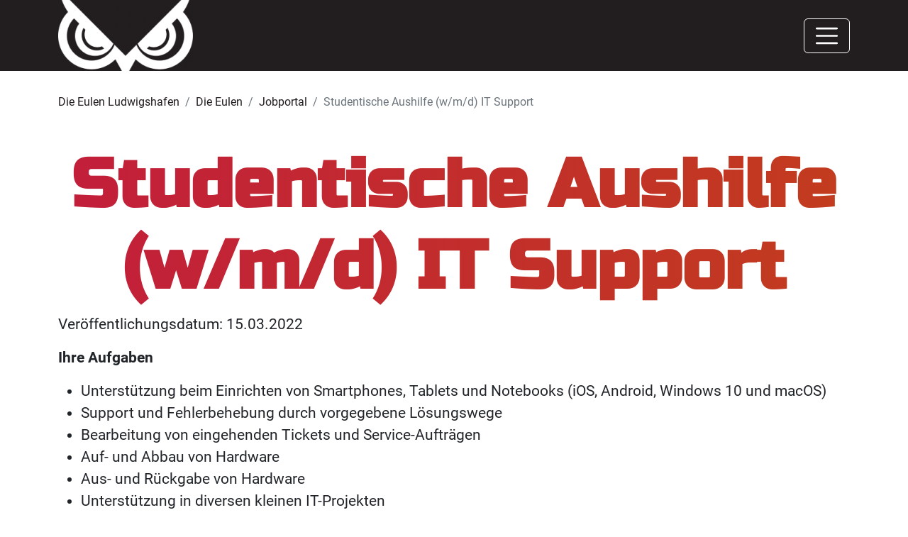

--- FILE ---
content_type: text/html; charset=utf-8
request_url: https://eulen-ludwigshafen.de/die-eulen/jobportal/studentische-aushilfe-w-m-d-it-support/
body_size: 8943
content:
<!doctype html>
<html class="no-js" lang="de" dir="ltr">

<head>
	<title>Studentische Aushilfe (w/m/d) IT Support - Die Eulen Ludwigshafen</title>	<meta charset="utf-8">
	<link rel="preload" href="/site/templates/fonts/russo-one-v9-latin-ext_latin-regular.woff2" as="font" type="font/woff2" crossorigin="anonymous">
	<link rel="preload" href="/site/templates/fonts/roboto-v29-latin-ext_latin-regular.woff2" as="font" type="font/woff2" crossorigin="anonymous">
	<link rel="preload" href="/site/templates/fonts/roboto-v29-latin-ext_latin-700.woff2" as="font" type="font/woff2" crossorigin="anonymous">
	<meta name="viewport" content="width=device-width, initial-scale=1, shrink-to-fit=no">
	<link rel="apple-touch-icon" sizes="180x180" href="/site/templates/apple-touch-icon.png">
	<link rel="icon" type="image/png" sizes="32x32" href="/site/templates/favicon-32x32.png">
	<link rel="icon" type="image/png" sizes="16x16" href="/site/templates/favicon-16x16.png">
	<link rel="manifest" href="/site/templates/manifest.json">
	<meta name="msapplication-TileColor" content="#ffffff">
	<meta name="theme-color" content="#ffffff">
<script>
  window.SnipcartSettings = {
		publicApiKey: "MjgyMTIwZDctZjZhNC00MTMxLTkyOTktMjU1NzM5MWY0ODllNjM3OTQyNzc3MDkwOTgxNDAz",
    loadStrategy: "on-user-interaction",
		modalStyle: "side",
		currency: "eur",
		templatesUrl: "/snipcart-templates.html",
  };

  (function(){var c,d;(d=(c=window.SnipcartSettings).version)!=null||(c.version="3.0");var s,S;(S=(s=window.SnipcartSettings).currency)!=null||(s.currency="usd");var l,p;(p=(l=window.SnipcartSettings).timeoutDuration)!=null||(l.timeoutDuration=2750);var w,u;(u=(w=window.SnipcartSettings).domain)!=null||(w.domain="cdn.snipcart.com");var m,g;(g=(m=window.SnipcartSettings).protocol)!=null||(m.protocol="https");var f,v;(v=(f=window.SnipcartSettings).loadCSS)!=null||(f.loadCSS=!0);var E=window.SnipcartSettings.version.includes("v3.0.0-ci")||window.SnipcartSettings.version!="3.0"&&window.SnipcartSettings.version.localeCompare("3.4.0",void 0,{numeric:!0,sensitivity:"base"})===-1,y=["focus","mouseover","touchmove","scroll","keydown"];window.LoadSnipcart=o;document.readyState==="loading"?document.addEventListener("DOMContentLoaded",r):r();function r(){window.SnipcartSettings.loadStrategy?window.SnipcartSettings.loadStrategy==="on-user-interaction"&&(y.forEach(function(t){return document.addEventListener(t,o)}),setTimeout(o,window.SnipcartSettings.timeoutDuration)):o()}var a=!1;function o(){if(a)return;a=!0;let t=document.getElementsByTagName("head")[0],n=document.querySelector("#snipcart"),i=document.querySelector('src[src^="'.concat(window.SnipcartSettings.protocol,"://").concat(window.SnipcartSettings.domain,'"][src$="snipcart.js"]')),e=document.querySelector('link[href^="'.concat(window.SnipcartSettings.protocol,"://").concat(window.SnipcartSettings.domain,'"][href$="snipcart.css"]'));n||(n=document.createElement("div"),n.id="snipcart",n.setAttribute("hidden","true"),document.body.appendChild(n)),$(n),i||(i=document.createElement("script"),i.src="".concat(window.SnipcartSettings.protocol,"://").concat(window.SnipcartSettings.domain,"/themes/v").concat(window.SnipcartSettings.version,"/default/snipcart.js"),i.async=!0,t.appendChild(i)),!e&&window.SnipcartSettings.loadCSS&&(e=document.createElement("link"),e.rel="stylesheet",e.type="text/css",e.href="".concat(window.SnipcartSettings.protocol,"://").concat(window.SnipcartSettings.domain,"/themes/v").concat(window.SnipcartSettings.version,"/default/snipcart.css"),t.prepend(e)),y.forEach(function(h){return document.removeEventListener(h,o)})}function $(t){!E||(t.dataset.apiKey=window.SnipcartSettings.publicApiKey,window.SnipcartSettings.addProductBehavior&&(t.dataset.configAddProductBehavior=window.SnipcartSettings.addProductBehavior),window.SnipcartSettings.modalStyle&&(t.dataset.configModalStyle=window.SnipcartSettings.modalStyle),window.SnipcartSettings.currency&&(t.dataset.currency=window.SnipcartSettings.currency),window.SnipcartSettings.templatesUrl&&(t.dataset.templatesUrl=window.SnipcartSettings.templatesUrl))}})();

	document.addEventListener('snipcart.ready', function() {
        Snipcart.api.session.setLanguage('de', {
            "payment": {
                "methods": {
                    "deferred_payment": "Vorkasse"
                }
            }
        });
    });
</script>
		<!-- Matomo Tag Manager -->
<script>
  var _mtm = window._mtm = window._mtm || [];
  _mtm.push({'mtm.startTime': (new Date().getTime()), 'event': 'mtm.Start'});
  (function() {
    var d=document, g=d.createElement('script'), s=d.getElementsByTagName('script')[0];
    g.async=true; g.src='https://eulen-ludwigshafen.de/matomo/js/container_sok1Abh0.js'; s.parentNode.insertBefore(g,s);
  })();
</script>
<!-- End Matomo Tag Manager -->
	<style>
	/* Fonts */

/* russo-one-regular - latin */
@font-face {
  font-family: 'Russo One';
  font-style: normal;
  font-weight: 400;
  font-display: swap;
  src: local(''),
       url('/site/templates/fonts/russo-one-v9-latin-ext_latin-regular.woff2') format('woff2'), /* Chrome 26+, Opera 23+, Firefox 39+ */
       url('/site/templates/fonts/russo-one-v9-latin-ext_latin-regular.woff') format('woff'); /* Chrome 6+, Firefox 3.6+, IE 9+, Safari 5.1+ */
}

/* roboto-regular - latin */
@font-face {
  font-family: 'Roboto';
  font-style: normal;
  font-weight: 400;
  font-display: swap;
  src: local(''),
       url('/site/templates/fonts/roboto-v29-latin-ext_latin-regular.woff2') format('woff2'), /* Chrome 26+, Opera 23+, Firefox 39+ */
       url('/site/templates/fonts/roboto-v29-latin-ext_latin-regular.woff') format('woff'); /* Chrome 6+, Firefox 3.6+, IE 9+, Safari 5.1+ */
}

/* roboto-700 - latin */
@font-face {
  font-family: 'Roboto';
  font-style: normal;
  font-weight: 700;
  font-display: swap;
  src: local(''),
       url('/site/templates/fonts/roboto-v29-latin-ext_latin-700.woff2') format('woff2'), /* Chrome 26+, Opera 23+, Firefox 39+ */
       url('/site/templates/fonts/roboto-v29-latin-ext_latin-700.woff') format('woff'); /* Chrome 6+, Firefox 3.6+, IE 9+, Safari 5.1+ */
}

.headline__block--bg {
	background-image: url('/site/assets/files/1/background2526.png');
	background-position: center;
}

	/* Cookie Banner */
	.show-banner>.privacywire-page-wrapper,
	.show-options>.privacywire-page-wrapper,
	.show-message>.privacywire-page-wrapper {
		position: fixed;
		left: 0;
		top: 0;
		right: 0;
		bottom: 0;
		background: rgba(0, 0, 0, 0.6);
		backdrop-filter: blur(5px);
		display: flex;
		justify-content: center;
		align-items: center;
		z-index: 10;
	}

	.privacywire {
		display: none;
	}

	.show-banner .privacywire.privacywire-banner,
	.show-options .privacywire.privacywire-options,
	.show-message .privacywire.privacywire-message {
		display: block;
		position: relative;
		left: auto;
		right: auto;
		bottom: auto;
		max-width: 992px;
		padding: 2rem;
		color: #000;
		background-color: #fff;
	}

	.privacywire-page-wrapper input {
		margin-right: 0.5rem;
	}

	.privacywire-page-links {
		margin-top: 1rem;
	}

	.privacywire-page-link {
		color: #D03233;
	}

	.privacywire-page-link:hover {
		color: #D03233;
		text-decoration: none;
	}

	.privacywire-text ul {
		padding-left: 0;
	}

	.privacywire-text li {
		list-style: none;
	}

	.privacywire-ask-consent {
		text-align: center;
	}

	.privacywire-buttons button,
	.privacywire-consent-button,
	.privacywire-page-links a {
		margin: 0.5rem 0.5rem 0.5rem 0;
		padding: 0.5rem 1rem !important;
	}

	@media screen and (min-width: 992px) {

		.privacywire-buttons button,
		.privacywire-consent-button,
		.privacywire-page-links a {
			margin: 0.5rem;
		}

		/* Don't give the first button margin-left */
		.privacywire-buttons button:first-child,
		.privacywire-page-links a:first-child {
			margin-left: 0;
		}
	}
	</style>
	
	<link rel="stylesheet" href="/site/templates/css/app.css?v=1.3">
	<style>
	/*.image_background_block {
    display: block;
    background-color: #fff;
    padding: 1rem;
} */
		</style>
<style>.privacywire{background:#fff;bottom:-250%;box-shadow:0 -1px 3px rgba(0,0,0,.3);left:0;opacity:0;padding:1rem;position:fixed;right:0;transition:bottom .3s ease-in,opacity .3s ease;z-index:1}.show-banner .privacywire-banner,.show-message .privacywire-message,.show-options .privacywire-options{bottom:0;opacity:1}.privacywire-header{font-weight:700}.privacywire button[hidden],.privacywire-ask-consent-blueprint,[data-ask-consent-rendered="1"]{display:none}</style><script>var PrivacyWireSettings={"version":1,"dnt":"0","bots":"1","customFunction":"reloadAfterConsent","messageTimeout":1500,"consentByClass":"0","cookieGroups":{"necessary":"Notwendig","functional":"Functional","statistics":"Statistics","marketing":"Marketing","external_media":"External Media"}};</script><script type='module' src='/site/modules/PrivacyWire/js/PrivacyWire.js'></script><script nomodule type='text/javascript' src='/site/modules/PrivacyWire/js/ie_polyfill.js'></script><script nomodule type='text/javascript' src='/site/modules/PrivacyWire/js/PrivacyWire_legacy.js'></script></head>

<body>
	<header>
    <nav class="navbar navbar-dark navbar-expand-xxl">
      <div class="container">
        <a class="navbar-brand" href="/">
          <img class="logo" src="/site/assets/files/1/logo_eule_weiss_1-1.0x100.png" alt="Logo der Eulen">
        </a>
        <button class="navbar-toggler" type="button" data-bs-toggle="collapse" data-bs-target="#navbarSupportedContent" aria-controls="navbarSupportedContent" aria-expanded="false" aria-label="Toggle navigation">
          <span class="navbar-toggler-icon"></span>
        </button>
        <div class="collapse navbar-collapse" id="navbarSupportedContent">
          <ul class="navbar-nav me-auto mb-2 mb-lg-0">
            <li class='nav-item'><a class='nav-link' href='/news/'>News</a></li><li class='nav-item dropdown'><a class='nav-link dropdown-toggle' href='#' id='Dropdie-eulen' role='button' data-bs-toggle='dropdown' aria-expended='false'>Die Eulen</a>
		<ul class='dropdown-menu' aria-labelledby='Dropdie-eulen'><li><a class='dropdown-item' href='/die-eulen/mannschaft/'>Team</a></li><li><a class='dropdown-item' href='/die-eulen/spielplan/'>Spielplan</a></li><li><a class='dropdown-item' href='/die-eulen/tabelle/'>Tabelle</a></li><li><a class='dropdown-item' href='/die-eulen/die-geschaeftsstelle/'>Die Geschäftsstelle</a></li><li class='extern'><a class='dropdown-item' href='https://eulenclub100.de' target='_blank' rel='noopener noreferrer nofollow'>Eulen-Club 100</a></li><li><a class='dropdown-item' href='/die-eulen/jobportal/'>Jobportal</a></li><li><a class='dropdown-item' href='/die-eulen/fans/'>Fans</a></li><li><a class='dropdown-item' href='/die-eulen/podcast/'>Podcast</a></li><li><a class='dropdown-item' href='/die-eulen/eulen-spiegel/'>Eulen-Spiegel</a></li></ul>
		</li><li class='nav-item'><a class='nav-link' href='/partner/'>Partner</a></li><li class='nav-item dropdown'><a class='nav-link dropdown-toggle' href='#' id='Dropticket' role='button' data-bs-toggle='dropdown' aria-expended='false'>Tickets</a>
		<ul class='dropdown-menu' aria-labelledby='Dropticket'><li class='extern'><a class='dropdown-item' href='https://www.ticket-onlineshop.com/ols/eulen' target='_blank' rel='noopener noreferrer nofollow'>Jetzt Ticket kaufen!</a></li><li><a class='dropdown-item' href='/ticket/ticketarten/'>Ticketarten</a></li><li><a class='dropdown-item' href='/ticket/einlaufkinder/'>Einlaufkinder</a></li><li><a class='dropdown-item' href='/ticket/kindergeburtstag-bei-den-eulen/'>Kindergeburtstag bei den Eulen</a></li><li><a class='dropdown-item' href='/ticket/familienticket/'>Familienticket</a></li></ul>
		</li><li class='nav-item dropdown'><a class='nav-link dropdown-toggle' href='#' id='Dropsoziales' role='button' data-bs-toggle='dropdown' aria-expended='false'>Soziales</a>
		<ul class='dropdown-menu' aria-labelledby='Dropsoziales'><li><a class='dropdown-item' href='/soziales/projekte/'>Unsere Projekte</a></li><li><a class='dropdown-item' href='/soziales/gesundheitsecke/'>Gesundheitsecke</a></li><li><a class='dropdown-item' href='/soziales/nachhaltigkeit-1/'>Nachhaltigkeit</a></li><li><a class='dropdown-item' href='/soziales/nachwuchshandball-foerderstiftung/'>Nachwuchshandball Förderstiftung</a></li></ul>
		</li><li class='nav-item'><a class='nav-link' href='/shop/'>Shop</a></li>						<li><button class="snipcart-checkout" aria-label="Zum Warenkorb"><svg xmlns="http://www.w3.org/2000/svg" viewBox="0 0 576 512"><!-- Font Awesome Free 5.15.1 by @fontawesome - https://fontawesome.com License - https://fontawesome.com/license/free (Icons: CC BY 4.0, Fonts: SIL OFL 1.1, Code: MIT License) --><path d="M528.12 301.319l47.273-208C578.806 78.301 567.391 64 551.99 64H159.208l-9.166-44.81C147.758 8.021 137.93 0 126.529 0H24C10.745 0 0 10.745 0 24v16c0 13.255 10.745 24 24 24h69.883l70.248 343.435C147.325 417.1 136 435.222 136 456c0 30.928 25.072 56 56 56s56-25.072 56-56c0-15.674-6.447-29.835-16.824-40h209.647C430.447 426.165 424 440.326 424 456c0 30.928 25.072 56 56 56s56-25.072 56-56c0-22.172-12.888-41.332-31.579-50.405l5.517-24.276c3.413-15.018-8.002-29.319-23.403-29.319H218.117l-6.545-32h293.145c11.206 0 20.92-7.754 23.403-18.681z"/></svg></button><span class="badge snipcart-items-count">0</span><li>
          </ul>
        </div>
      </div>
    </nav>
		<section id="play_summ">

		</section>
				<section class="container breadcrumb__section" id="breadcrumb">
			<nav aria-label="breadcrumb">
				<ol class="breadcrumb">
														<li class="breadcrumb-item"><a href="/">Die Eulen Ludwigshafen</a></li>
																			<li class="breadcrumb-item"><a href="/die-eulen/">Die Eulen</a></li>
																			<li class="breadcrumb-item"><a href="/die-eulen/jobportal/">Jobportal</a></li>
														<li class="breadcrumb-item active" aria-current="page">Studentische Aushilfe (w/m/d) IT Support</li>
				</ol>
			</nav>
		</section>
			</header>
	 
	<section id="headline" class="container headline">
		<h1>Studentische Aushilfe (w/m/d) IT Support</h1>
	</section>
		<main id="content">
	<article class="container">
				<p>Veröffentlichungsdatum: 15.03.2022</p>
		<p><strong>Ihre Aufgaben</strong></p>

<ul><li>Unterstützung beim Einrichten von Smartphones, Tablets und Notebooks (iOS, Android, Windows 10 und macOS)</li>
	<li>Support und Fehlerbehebung durch vorgegebene Lösungswege</li>
	<li>Bearbeitung von eingehenden Tickets und Service-Aufträgen</li>
	<li>Auf- und Abbau von Hardware</li>
	<li>Aus- und Rückgabe von Hardware</li>
	<li>Unterstützung in diversen kleinen IT-Projekten</li>
</ul><p><strong>Ihr Profil</strong></p>

<ul><li>eingeschriebener Student (w/m/d) der Fachrichtung (Wirtschafts-) Informatik oder vergleichbarer Studiengang</li>
	<li>Hardwarekenntnisse rund um den Arbeitsplatz: Monitore, PCs, Notebooks, Smartphones, Headsets etc.</li>
	<li>Kenntnisse in Windows 10 und O365 wünschenswert</li>
	<li>gute Deutsch- und Englischkenntnisse in Wort und Schrift</li>
	<li>Spaß an technischen Innovationen im Bereich Smartphone und Laptop</li>
	<li>Freude im Umgang mit Kunden</li>
</ul><p><strong>Unser Angebot</strong></p>

<ul><li>vielseitig: Spannende und abwechslungsreiche Aufgaben in der Zukunftsbranche IT</li>
	<li>persönliche Entwicklung: Durch ein umfangreiches Angebot an Seminaren und Schulungen der Bechtle Akademie sowie einen persönlichen Paten</li>
	<li>Flexibilität: Arbeitsort und -zeit nach Absprache individuell gestalten</li>
</ul><p>Das erwartet Sie im Bechtle IT-Systemhaus Mannheim: An unserem attraktiven Standort arbeiten über 350 Kolleg:innen, die sowohl fundiertes Fachwissen und hervorragende Netzwerke als auch frische Impulse und Ansätze mitbringen. Wie das geht? Durch eine gesunde Mischung aus langjährigen Beschäftigten, Berufseinsteigern und Auszubildenden. Eine vertrauensvolle Atmosphäre, verbunden mit hohen Freiheitsgraden und viel Verantwortung sowie ein attraktives Bürogebäude mit moderner Arbeitsplatzausstattung bieten hierfür die perfekte Grundlage.</p>

<p>Bereit für all das? Dann freuen wir uns über Ihre aussagekräftigen <a href="https://career2.successfactors.eu/careers?company=bechtleag">Bewerbungsunterlagen</a>, die Sie mit nur wenigen Klicks über unser Online-Bewerbungstool einreichen können. Bitte beachten Sie, dass wir Bewerbungen per E-Mail und Profilvorschläge von Personaldienstleistern nicht berücksichtigen.</p>		<h3>Wir freuen uns auf Ihre Bewerbung!</h3>
				<adress>
			Tel: <a href='tel:+49 (0) 7132 981-4321'>+49 (0) 7132 981-4321</a><br>Website: <a href=''></a><br>		</adress>
	</article>
</main>
	<footer class="footer bg_eulen" style="background-image: url('/site/assets/files/1/background2526.png');">
		<div class="headline__block">
			<h2>Unsere Exklusiv Partner</h2>
		</div>
		<section class="container partner">
				<div class="row partner__row">
											<div class="col-6 col-md-2 partner__col">
							<a href="https://www.lotto-rlp.de" target="_blank" rel="noopener nofollow"><img src="/site/assets/files/1050/lotto_weiss.0x100.png" alt="Partner Logo von Lotto Rheinland-Pfalz"></a>
						</div>
											<div class="col-6 col-md-2 partner__col">
							<a href="http://www.lukom.com/" target="_blank" rel="noopener nofollow"><img src="/site/assets/files/1080/logo_lukom_mit_claim_neg.0x100.png" alt="Partner Logo von LUKOM"></a>
						</div>
											<div class="col-6 col-md-2 partner__col">
							<a href="http://www.twl.de/" target="_blank" rel="noopener nofollow"><img src="/site/assets/files/1083/twl_white.0x100.png" alt="Partner Logo von TWL"></a>
						</div>
											<div class="col-6 col-md-2 partner__col">
							<a href="https://www.gag-ludwigshafen.de/" target="_blank" rel="noopener nofollow"><img src="/site/assets/files/1085/gag_logo_weiss.0x100.png" alt="Partner Logo von GAG Ludwigshafen"></a>
						</div>
											<div class="col-6 col-md-2 partner__col">
							<a href="https://www.newwave-germany.de/" target="_blank" rel="noopener nofollow"><img src="/site/assets/files/15787/craft-logo-neg.0x100.png" alt="Partner Logo von New Wave GmbH - Craft"></a>
						</div>
									</div>
		</section>
		<section class="container-fluid foot-meta">
				<div class="container">
					<div class="row">
						<div class="col-12 col-md-3 foot-logo">
							<p><img src="/site/assets/files/1/eulen_logo_20_logo.png" alt=""></p>
							<p><img src="/site/assets/files/1/2hbl_logo-quer_rgb.png" alt=""></p>
						</div>
						<div class="col-12 col-md-3 foot-text">
							<p>
							<strong>TSG Ludwigshafen-Friesenheim Bundesliga-Handball GmbH</strong><br>
							Luitpoldstraße 42<br>
							67063 Ludwigshafen</p>
							<hr>
							<p>Öffnungszeiten:<br>
							Montag: geschlossen<br>
							Dienstag: 10:00 - 18:00 Uhr<br>
							Mittwoch: geschlossen<br>
							Donnerstag: 13:00 - 16:00 Uhr<br>
							Freitag: 10:00 - 13:00 Uhr<br>
							</p>
						</div>
						<div class="col-12 col-md-2 foot-links">
							<a href="/impressum/">Impressum</a>
							<a href="/datenschutz/">Datenschutz</a>
							<a href="/die-eulen/die-geschaeftsstelle/#ansprech">Ansprechpartner</a>
							<a href="/die-eulen/presse/">Presse</a>
							<a href="/die-eulen/die-geschaeftsstelle/#anfahrt">Anfahrt</a>
						</div>
						<div class="col-12 col-md-4 foot-social">
							<div class="row foot-social__row">
								<div class="col-2 social-links extern" style="align-self: center;">
									<a href="https://www.facebook.com/eulenludwigshafen/" rel="noopener noreferrer nofollow"><img src="/site/templates/img/fb.png" alt="Facebook Logo"></a>
								</div>
								<div class="col-2 social-links extern" style="align-self: center;">
									<a href="https://www.instagram.com/eulenludwigshafen/?hl=de" rel="noopener noreferrer nofollow"><img src="/site/templates/img/insta.png" alt="Instagram Logo"></a>
								</div>
								<div class="col-2 social-links extern" style="align-self: center;">
									<a href="https://www.youtube.com/channel/UCaVMlPJzwa9h9gm0nxNt6qA" rel="noopener noreferrer nofollow"><img src="/site/templates/img/yt.png" alt="YouTube Logo"></a>
								</div>
								<div class="col-2 social-links extern" style="align-self: center;">
									<a href="https://whatsapp.com/channel/0029VayMXBJC6ZvnK8DJ8C0B" rel="noopener noreferrer nofollow"><img src="/site/templates/img/whatsapp.png" alt="WhatsApp Logo"></a>
								</div>
								<div class="col-2 social-links extern" style="align-self: center;">
									<a href="https://www.tiktok.com/@eulenludwigshafen" rel="noopener noreferrer nofollow"><img src="/site/templates/img/tiktok.png" alt="TikTok Logo"></a>
								</div>
								<div class="col-2 social-links extern" style="align-self: center;">
									<a href="https://www.linkedin.com/company/eulen-ludwigshafen?trk=blended-typeahead" rel="noopener noreferrer nofollow"><img src="/site/templates/img/linkedin.png" alt="LinkedIn Logo"></a>
								</div>
							</div>
							<div class="row hlz">
								 
								<div class="col-6">
									<a href="https://hlz-pfalz.de/" target="_blank" rel="noopener noreferrer nofollow" title="Verein">
										<span class="_image_background_block"><img src="/site/assets/files/1730/weiss_grun_high.png" alt="Logo vom HLZ Friesenheim-Hochdorf"></span></a>
								</div>
								 
								<div class="col-6">
									<a href="https://eulenclub100.de" target="_blank" rel="noopener noreferrer nofollow" title="EulenClub100">
										<span class="_image_background_block"><img src="/site/assets/files/18094/20210824_eulenclub100_logo_web2.png" alt="Logo vom Eulen Club 100"></span></a>
								</div>
								 
								<div class="col-6">
									<a href="" target="_blank" rel="noopener noreferrer nofollow" title="Nachhaltigkeitszertifikat HBL 2026">
										<span class="_image_background_block"><img src="/site/assets/files/30444/hbl_zertifikat-nachhaltigkeit-rgb.png" alt="Das Nachhaltigkeitszertifikat der HBL für 2026"></span></a>
								</div>
															</div>
						</div>
					</div>
				</div>
				
		</section>
		<section class="marketing">
			<div class="container">
				<a class="marketing__link" href="https://ideenkind.com" target="_blank" rel="noopener noreferrer">ideenKiND</a>
			</div>
		</section>
	</footer>
	<a href="#" id="scrollicon" class="scrollicon" title="zum Seitenanfang"><div><svg xmlns="http://www.w3.org/2000/svg" width="50" height="50" fill="currentColor" class="bi bi-arrow-up-circle" viewBox="0 0 16 16">
  <path fill-rule="evenodd" d="M1 8a7 7 0 1 0 14 0A7 7 0 0 0 1 8zm15 0A8 8 0 1 1 0 8a8 8 0 0 1 16 0zm-7.5 3.5a.5.5 0 0 1-1 0V5.707L5.354 7.854a.5.5 0 1 1-.708-.708l3-3a.5.5 0 0 1 .708 0l3 3a.5.5 0 0 1-.708.708L8.5 5.707V11.5z"/>
</svg></div></a>
	<script src="/site/templates/js/all.js"></script>

<div class="privacywire-wrapper" id="privacywire-wrapper">
    <div class="privacywire-page-wrapper">
        <div class="privacywire privacywire-banner">
            <div class='privacywire-header'>Um ein gutes Surferlebnis zu gewährleisten, verwendet diese Website Cookies</div>            <div class="privacywire-body">
                <div class="privacywire-text">Dazu gehören notwendige Cookies, die für das Funktionieren der Website notwendig sind sowie andere, die nur für anonyme statistische Zwecke, für Komfort-Einstellungen oder zur Anzeige personalisierter Inhalte verwendet werden. Sie können selbst entscheiden, welche Kategorien Sie zulassen möchten. Bitte beachten Sie, dass je nach Ihren Einstellungen möglicherweise nicht alle Funktionen der Website zur Verfügung stehen.</div>
                <div class="privacywire-buttons">
                    <button class="allow-all" >Alle akzeptieren</button>
                    <button class="allow-necessary" >Nur notwendige Cookies akzeptieren</button>

                    <button class="choose" >Cookies auswählen</button>
                </div>
                                    <div class="privacywire-page-links">
                                                    <a class="privacywire-page-link" href="/datenschutz/"
                               title="Datenschutzerklärung">Datenschutzerklärung</a>
                                                                            <a class="privacywire-page-link" href="/impressum/"
                               title="Impressum">Impressum</a>
                                            </div>
                            </div>

        </div>
        <div class="privacywire privacywire-options">
            <div class='privacywire-header'>Um ein gutes Surferlebnis zu gewährleisten, verwendet diese Website Cookies</div>            <div class="privacywire-body">
                <div class="privacywire-text">Dazu gehören notwendige Cookies, die für das Funktionieren der Website notwendig sind sowie andere, die nur für anonyme statistische Zwecke, für Komfort-Einstellungen oder zur Anzeige personalisierter Inhalte verwendet werden. Sie können selbst entscheiden, welche Kategorien Sie zulassen möchten. Bitte beachten Sie, dass je nach Ihren Einstellungen möglicherweise nicht alle Funktionen der Website zur Verfügung stehen.</div>
                <div class="privacywire-text">
                    <ul>
                        <li >
                            <label for="necessary"><input class="required" type="checkbox" name="necessary" id="necessary" value="1" checked disabled>Notwendig</label>
                        </li>
                        <li hidden>
                            <label for="functional"><input class="optional" type="checkbox" name="functional" id="functional" value="0">Functional</label>
                        </li>
                        <li >
                            <label for="statistics"><input class="optional" type="checkbox" name="statistics" id="statistics" value="0">Statistics</label>
                        </li>
                        <li hidden>
                            <label for="marketing"><input class="optional" type="checkbox" name="marketing" id="marketing" value="0">Marketing</label>
                        </li>
                        <li >
                            <label for="external_media"><input class="optional" type="checkbox" name="external_media" id="external_media" value="0">External Media</label>
                        </li>
                    </ul>
                </div>
                <div class="privacywire-buttons">
                    <button class="toggle" hidden>Alle auswählen</button>
                    <button class="save">Einstellungen speichern</button>
                    <button class="allow-all" >Alle akzeptieren</button>
                </div>
                                    <div class="privacywire-page-links">
                                                    <a class="privacywire-page-link" href="/datenschutz/"
                               title="Datenschutzerklärung">Datenschutzerklärung</a>
                                                                            <a class="privacywire-page-link" href="/impressum/"
                               title="Impressum">Impressum</a>
                                            </div>
                            </div>
        </div>
        <div class="privacywire privacywire-message"><div class="privacywire-body">Ihre Cookie-Einstellungen wurden gespeichert.</div></div>
    </div>
</div><div hidden class="privacywire-ask-consent-blueprint" id="privacywire-ask-consent-blueprint">
    <div class="privacywire-consent-message">Um dieses Element zu laden, ist es erforderlich, dass Sie der folgenden Cookie-Kategorie zustimmen: {category}.</div>
    <button class="privacywire-consent-button"
            data-consent-category="{categoryname}">Cookies der Kategorie {category} laden</button>
</div></body>

</html>